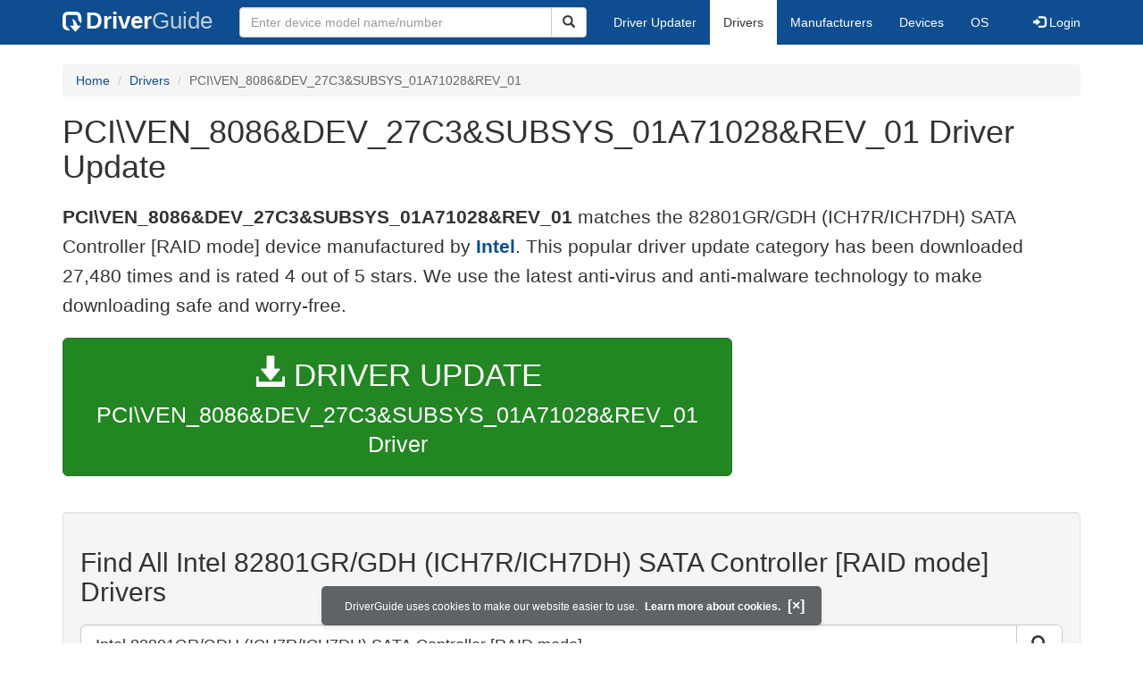

--- FILE ---
content_type: text/html; charset=utf-8
request_url: https://www.google.com/recaptcha/api2/aframe
body_size: 267
content:
<!DOCTYPE HTML><html><head><meta http-equiv="content-type" content="text/html; charset=UTF-8"></head><body><script nonce="ndQg3OtI_7L_fPAAMRzfag">/** Anti-fraud and anti-abuse applications only. See google.com/recaptcha */ try{var clients={'sodar':'https://pagead2.googlesyndication.com/pagead/sodar?'};window.addEventListener("message",function(a){try{if(a.source===window.parent){var b=JSON.parse(a.data);var c=clients[b['id']];if(c){var d=document.createElement('img');d.src=c+b['params']+'&rc='+(localStorage.getItem("rc::a")?sessionStorage.getItem("rc::b"):"");window.document.body.appendChild(d);sessionStorage.setItem("rc::e",parseInt(sessionStorage.getItem("rc::e")||0)+1);localStorage.setItem("rc::h",'1768663949611');}}}catch(b){}});window.parent.postMessage("_grecaptcha_ready", "*");}catch(b){}</script></body></html>